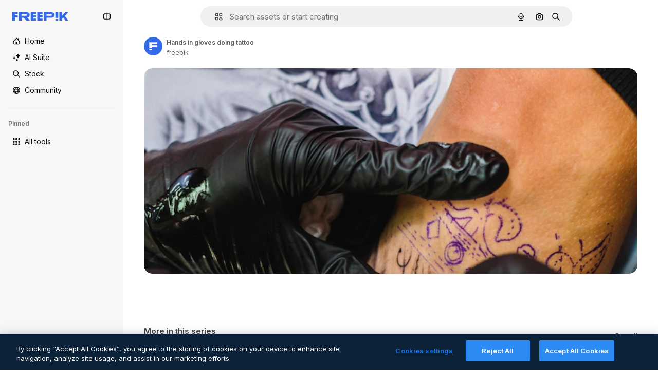

--- FILE ---
content_type: text/javascript
request_url: https://static.cdnpk.net/_next/static/chunks/7885-92d5de352f458637.js
body_size: 13348
content:
!function(){try{var e="undefined"!=typeof window?window:"undefined"!=typeof global?global:"undefined"!=typeof self?self:{},r=(new e.Error).stack;r&&(e._sentryDebugIds=e._sentryDebugIds||{},e._sentryDebugIds[r]="4e7ef471-a054-47d7-bf31-b0dab5e24302",e._sentryDebugIdIdentifier="sentry-dbid-4e7ef471-a054-47d7-bf31-b0dab5e24302")}catch(e){}}();"use strict";(self.webpackChunk_N_E=self.webpackChunk_N_E||[]).push([[7885],{55570:function(e,r,n){n.d(r,{nC:function(){return a}}),n(93683);var t=n(22319),a="_1wc8gem0 $w-full $mx-auto $px-[20px] $max-w-[1400px]";(0,t.c)({defaultClassName:"_1wc8gem0 $w-full $mx-auto $px-[20px]",variantClassNames:{size:{fluid:"_1wc8gem1","2xl":"max-w-screen-2xl",xl:"$max-w-[1400px]",lg:"$max-w-[1096px]",md:"$max-w-[768px]"}},defaultVariants:{size:"xl"},compoundVariants:[]})},16142:function(e,r,n){n.d(r,{N:function(){return l}});var t=n(97458),a=n(99106),o=n(53344),s=n.n(o),i=n(10893);let l=e=>{let{t:r}=(0,i.$G)("error");return(0,t.jsxs)(a.V,{baseItem:{type:"warning",message:r("unknown")},children:[e.children,(0,t.jsx)(c,{})]})},c=s()(()=>Promise.resolve().then(n.bind(n,1880)).then(e=>e.Toast),{loadableGenerated:{webpack:()=>[1880]},ssr:!1})},70812:function(e,r,n){n.d(r,{P:function(){return c}});var t=n(97458),a=n(52983),o=n(96065),s=n(74447),i=n(770),l=n(39597);let c=e=>{let{searchTerm:r,onSearchChange:n,placeholder:c="Search by",debounceMs:u=300,autoFocus:d=!1}=e,[f,m]=(0,a.useState)(r),h=(0,a.useRef)(null);return(0,a.useEffect)(()=>{m(r)},[r]),(0,a.useEffect)(()=>{let e=setTimeout(()=>{n(f)},u);return()=>clearTimeout(e)},[f,n,u]),(0,a.useEffect)(()=>{d&&h.current&&h.current.focus()},[d]),(0,t.jsx)("div",{className:"border-alpha-0 relative p-3",children:(0,t.jsxs)("div",{className:"relative",children:[(0,t.jsx)(i.J,{as:s.Z,className:"absolute left-3 top-1/2 size-4 -translate-y-1/2 text-surface-foreground-0"}),(0,t.jsx)(l.I,{ref:h,type:"text",placeholder:c,value:f,onChange:e=>{m(e.target.value)},variant:"default",className:"px-9"}),f&&(0,t.jsx)("button",{type:"button",onClick:()=>{m("")},className:"absolute right-3 top-1/2 flex size-4 items-center justify-center text-surface-foreground-0","aria-label":"Clear search",children:(0,t.jsx)(i.J,{as:o.Z,className:"size-3"})})]})})}},50727:function(e,r,n){n.d(r,{S:function(){return i}});var t=n(52983);let a={en:["English"],de:["German","Deutsch"],es:["Spanish","Espa\xf1ol"],fr:["French","Fran\xe7ais"],it:["Italian","Italiano"],nl:["Dutch","Nederlands"],ja:["Japanese","日本語"],ko:["Korean","한국어"],pt:["Portuguese","Portugu\xeas"],pl:["Polish","Polski"],ru:["Russian","Русский"],"zh-HK":["Chinese","中文","Cantonese"],"hi-IN":["Hindi","हिन्दी"],"cs-CZ":["Czech","Čeština"],"da-DK":["Danish","Dansk"],"fi-FI":["Finnish","Suomi"],"nb-NO":["Norwegian","Norsk"],"sv-SE":["Swedish","Svenska"],"tr-TR":["Turkish","T\xfcrk\xe7e"],"id-ID":["Indonesian","Bahasa Indonesia"],"vi-VN":["Vietnamese","Tiếng Việt"],"th-TH":["Thai","ไทย"],"bn-BD":["Bengali","বাংলা"],"zh-CN":["Chinese","中文","Mandarin"],"el-GR":["Greek","Ελληνικά"],"ms-MY":["Malay","Bahasa Melayu"],"ro-RO":["Romanian","Rom\xe2nă"],"ta-IN":["Tamil","தமிழ்"],"uk-UA":["Ukrainian","Українська"],"af-ZA":["Afrikaans","Afrikaans"],"hu-HU":["Hungarian","Magyar"],"bg-BG":["Bulgarian","Български"],"sw-KE":["Swahili","Kiswahili"],"te-IN":["Telugu","తెలుగు"],"mr-IN":["Marathi","मराठी"],"sk-SK":["Slovak","Slovenčina"],"et-EE":["Estonian","Eesti"],"lv-LV":["Latvian","Latviešu"],"lt-LT":["Lithuanian","Lietuvių"],"sl-SI":["Slovenian","Slovenščina"],"hr-HR":["Croatian","Hrvatski"],"sr-RS":["Serbian","Српски"],"tl-PH":["Tagalog","Tagalog"],"zh-TW":["Chinese","中文","Traditional"],"zu-ZA":["Zulu","isiZulu"],"yo-NG":["Yoruba","Yor\xf9b\xe1"],"ha-NG":["Hausa","Hausa"],"ig-NG":["Igbo","Igbo"],"pa-IN":["Punjabi","ਪੰਜਾਬੀ"],"gu-IN":["Gujarati","ગુજરાતી"],"kn-IN":["Kannada","ಕನ್ನಡ"],"ml-IN":["Malayalam","മലയാളം"],"si-LK":["Sinhala","සිංහල"],"km-KH":["Khmer","ខ្មែរ"],"hy-AM":["Armenian","Հայերեն"],"ka-GE":["Georgian","ქართული"],"az-AZ":["Azerbaijani","Azərbaycan"],"kk-KZ":["Kazakh","Қазақ"],"mn-MN":["Mongolian","Монгол"],"ne-NP":["Nepali","नेपाली"],"lo-LA":["Lao","ລາວ"],"be-BY":["Belarusian","Беларуская"],"uz-UZ":["Uzbek","Oʻzbek"],"sq-AL":["Albanian","Shqip"],"mk-MK":["Macedonian","Македонски"],"bs-BA":["Bosnian","Bosanski"],"ceb-PH":["Cebuano","Cebuano"],"jv-ID":["Javanese","Basa Jawa"],"wo-SN":["Wolof","Wolof"],"is-IS":["Icelandic","\xcdslenska"],"my-MM":["Burmese","မြန်မာ"],"so-SO":["Somali","Soomaali"]},o=new Map,s=e=>{if(o.has(e))return o.get(e);let r=e.toLowerCase().normalize("NFD").replace(/[\u0300-\u036fñçß]/g,e=>{switch(e){case"\xf1":return"n";case"\xe7":return"c";case"\xdf":return"ss";default:return""}}).replace(RegExp("[^\\p{L}\\p{N}\\s]","gu"),"").trim();return o.set(e,r),r},i=(e,r,n)=>{let o=(0,t.useMemo)(()=>e.slice().sort((e,r)=>e.locale.localeCompare(r.locale,void 0,{sensitivity:"base"})).map(e=>{let r=a[e.locale]||[],n=[e.name,e.locale,...r].map(e=>s(e)).join(" ");return{...e,searchIndex:n,normalizedName:s(e.name),normalizedLocale:s(e.locale)}}),[e]),i=(0,t.useMemo)(()=>{let e=n?o.find(e=>e.locale===n):null;if(!r.trim())return e?[e,...o.filter(e=>e.locale!==n)]:o;let t=s(r),a=o.filter(e=>e.searchIndex.includes(t));return 0===a.length&&e?[e]:a.length>0&&e?[e,...a.filter(e=>e.locale!==n)]:a},[o,r,n]);return{sortedLocales:o,filteredLocales:i}}},8314:function(e,r,n){n.d(r,{Fs:function(){return o},IJ:function(){return a},ZC:function(){return s},x_:function(){return i}});var t=n(52983);let a=(0,t.createContext)(void 0),o=(0,t.createContext)(void 0),s=()=>{let e=(0,t.useContext)(a);if(void 0===e)throw Error("useToastItem must be used within a ToastProvider");return e},i=()=>{let e=(0,t.useContext)(o);if(void 0===e)throw Error("useToastActions must be used within a ToastProvider");return e}},1880:function(e,r,n){n.r(r),n.d(r,{Toast:function(){return p}});var t=n(97458),a=n(11539),o=n(96065),s=n(27706),i=n(54152),l=n(770),c=n(9249),u=n(8314);n(87955),n(65071);var d=n(22319),f=(0,d.c)({defaultClassName:"_y2mn0vi _y2mn0vh $text-white $rounded-full $grid $justify-center $items-center",variantClassNames:{type:{danger:"$bg-redBloody",info:"$bg-blueFreepik",success:"$bg-greenFlaticon",warning:"$bg-yellowPremium"}},defaultVariants:{type:"danger"},compoundVariants:[]}),m=(0,d.c)({defaultClassName:"_y2mn0v6 $fixed $z-4 $bg-surface-0 $py-10 $pl-15 $shadow-[0_0_60px_rgba(34,_34,_34,_0.25)] $rounded-sm $sprinkles-text-sm $text-surface-foreground-2 $max-w-500 $flex $gap-10 dark:bg-surface-1",variantClassNames:{showCloseButton:{true:"$pr-50",false:"$pr-15"},position:{"top-right":"_y2mn0v0","top-left":"_y2mn0v1","bottom-right":"_y2mn0v2","bottom-left":"_y2mn0v3","bottom-center":"_y2mn0v4 left-[50%] translate-x-[-50%]","top-center":"_y2mn0v5 left-[50%] translate-x-[-50%]"}},defaultVariants:{showCloseButton:!0,position:"top-right"},compoundVariants:[]});let h={danger:s.Z,warning:s.Z,success:i.Z,info:i.Z},p=()=>{var e;let r=(0,u.ZC)(),{closeToast:n}=(0,u.x_)();return(0,t.jsxs)(a.zt,{children:[(0,t.jsx)(a.fC,{open:!!r,onOpenChange:e=>{e||n()},duration:null!==(e=null==r?void 0:r.duration)&&void 0!==e?e:5e3,children:(0,t.jsx)(g,{item:r})}),(0,t.jsx)(a.l_,{})]})},g=e=>{let{item:r}=e;if(!r)return null;let{type:n,title:s,message:i,testId:u,showIcon:d=!0,showCloseButton:f=!0,position:h="top-right"}=r;return(0,t.jsxs)("div",{className:m({showCloseButton:f,position:h}),"data-cy":u,children:[d&&(0,t.jsx)(x,{type:n}),(0,t.jsxs)("div",{className:"$flex $flex-col $justify-center",children:[(0,t.jsx)(a.Dx,{asChild:!0,children:s&&(0,t.jsx)("h4",{className:"_y2mn0vf",children:s})}),(0,t.jsx)(a.dk,{asChild:!0,children:(0,t.jsx)("div",{className:"_y2mn0vg $font-semibold",children:i})})]}),f&&(0,t.jsx)(a.x8,{asChild:!0,children:(0,t.jsxs)("button",{className:"$absolute $top-5 $right-5 $flex $items-center $justify-center $p-10 $rounded-sm hover:$bg-surface-3 text-surface-foreground-1","aria-label":"Close",children:[(0,t.jsx)(l.J,{as:o.Z,size:"base"}),(0,t.jsx)(c.T,{children:"close"})]})})]})},x=e=>{let{type:r="warning"}=e;return(0,t.jsx)("div",{className:f({type:r}),children:(0,t.jsx)(l.J,{as:h[r],size:"sm"})})}},99106:function(e,r,n){n.d(r,{V:function(){return s}});var t=n(97458),a=n(52983),o=n(8314);let s=e=>{let{children:r,baseItem:n={type:"warning",message:"unknown"}}=e,[s,i]=(0,a.useState)(null),{type:l,message:c,duration:u,testId:d,title:f}=n,m=(0,a.useMemo)(()=>({openToast:e=>{i(null!=e?e:{type:l,message:c,duration:u,testId:d,title:f})},closeToast:()=>{i(null)}}),[u,c,d,f,l]);return(0,t.jsx)(o.IJ.Provider,{value:s,children:(0,t.jsx)(o.Fs.Provider,{value:m,children:r})})}},17842:function(e,r,n){n.d(r,{x_:function(){return t.x_}});var t=n(8314);n(1880),n(99106)},39597:function(e,r,n){n.d(r,{I:function(){return i}});var t=n(97458),a=n(52983),o=n(40197);let s=(0,n(57291).j)(["border-bg-transparent w-full rounded-lg border bg-form-0 px-3 outline-none transition-colors","text-form-foreground-1 placeholder:text-form-foreground-0","hover:border-surface-border-alpha-1","focus:border-2 focus:border-primary-0","focus-visible:ring-0 focus-visible:ring-primary-0","disabled:cursor-not-allowed disabled:opacity-50"],{variants:{size:{sm:"h-8 text-xs",md:"h-10 text-sm",lg:"h-12 text-base"},variant:{default:"border-form-border-0 active:border-form-border-active",error:"border-2 border-form-border-error hover:border-form-border-error focus:border-form-border-error",success:"border-2 border-form-border-success"}},defaultVariants:{size:"md",variant:"default"}}),i=(0,a.forwardRef)((e,r)=>{let{variant:n,size:a,className:i,...l}=e;return(0,t.jsx)("input",{...l,ref:r,className:(0,o.m6)(s({variant:n,size:a}),i)})});i.displayName="Input"},92726:function(e,r,n){n.d(r,{$:function(){return ee}});var t=n(97458),a=n(49558),o=n(15840),s=n(87420),i=n(55570),l=n(57291),c=n(52983),u=n(10893),d=n(23113),f=n(52389),m=n(770),h=n(95943),p=n(40563),g=n(51780);let x=(e,r,n)=>{let{pathname:t}=(0,g.useRouter)(),a="".concat((0,s.$T)(e)).concat(null!=n?n:"").concat(r?"#".concat(r):"");return t.includes("/brand-book")&&a.startsWith("/")?"https://www.freepik.com".concat(a):a},v={location:"footer_menu",action:"prices"},b=e=>{let{item:r}=e,{i18n:n}=(0,u.$G)();return r.locale&&r.locale!==n.language?null:(0,t.jsx)("li",{children:"legal.cookieSetings"===r.name?(0,t.jsx)(w,{}):(0,t.jsx)(k,{item:r})})},w=()=>{let{t:e}=(0,u.$G)("footer");return(0,t.jsx)("button",{className:"ot-sdk-show-settings inline-block py-2 text-sm font-normal leading-relaxed text-surface-foreground-1 no-underline dark:text-surface-foreground-0",children:e("legal.cookieSetings")})},k=e=>{var r;let{item:n}=e,{t:o}=(0,u.$G)("footer"),[,s]=(0,a.n9)(v),i=x(n.href,n.anchor,null==n?void 0:n.urlParam),l=null!==(r=n.relAttribute)&&void 0!==r?r:"_blank"===n.target?"noreferrer noopener nofollow":void 0;return(0,t.jsx)("a",{className:"inline-block py-2 text-sm font-normal leading-relaxed text-surface-foreground-1 no-underline dark:text-surface-foreground-0",href:i,target:n.target,rel:l,onClick:()=>{n.href.includes("/pricing")&&s()},children:o(n.name)})},y=e=>{let{menu:r,items:n}=e,a=(0,d.a)("lgMax"),o=(0,c.useRef)(null),[s,i]=(0,c.useState)(o.current),l=e=>{o.current=e,i(e)};return(0,t.jsx)(f.fC,{asChild:!0,open:s===r||!a,onOpenChange:e=>{a&&l(e?r:null)},children:(0,t.jsxs)("div",{className:"mb-2 pl-5 sm:mb-4 lg:pl-0",children:[(0,t.jsxs)(f.xz,{className:" flex w-full items-center justify-between py-2.5 text-sm text-neutral-600 sm:py-1.5",style:{cursor:a?"pointer":"auto"},children:[r,(0,t.jsx)(m.J,{as:s===r?p.Z:h.Z,size:"2xl",style:{display:a?"block":"none"}})]}),(0,t.jsx)(f.VY,{asChild:!0,forceMount:!0,children:(0,t.jsx)("ul",{className:s!==r&&a?"$hidden":"$block",children:n.map(e=>(0,t.jsx)(b,{item:e},e.name))})})]})},r)};var j=n(45365),_=n(1467),N=n(94062),C=n(61852),$=n(7908),A=n(85466),S=n(55266),E=n(28093);let I=[{name:"tools.aiAssistant",href:"/pikaso/assistant"},{name:"tools.aiImageGenerator",href:"/ai/image-generator"},{name:"tools.aiVideoGenerator",href:"/ai/video-generator"},{name:"tools.aiVoiceGenerator",href:"/ai/voice-generator"},{name:"information.api",href:"/api"},{name:"Android",href:"https://play.google.com/store/apps/details?id=com.freepikcompany.freepik",target:"_blank"},{name:"iOS",href:"https://apps.apple.com/us/app/freepik-ai-video-generator/id1664092086",target:"_blank"},{name:"tools.subhome",href:"/ai"}],M="/pricing",L=[{name:"information.pricing",href:M,urlParam:"?origin=freepik_web"},{name:"information.sellYourContent",href:"https://contributor.freepik.com"},{name:"information.enterprise",href:"/enterprise"},{name:"support.faq",href:"https://support.freepik.com/s/?language=en_US"},{name:"support.aiSuiteDocumentation",href:"https://www.freepik.com/ai/docs",locale:"en"},{name:"legal.termsConditions",href:"/legal/terms-of-use",urlParam:"#nav-freepik",target:"_blank",relAttribute:"noreferrer noopener"},{name:"legal.privacyPolicy",href:"/legal/privacy",target:"_blank",relAttribute:"noreferrer noopener"},{name:"legal.cookiesPolicy",href:"/legal/cookies",target:"_blank",relAttribute:"noreferrer noopener"},{name:"legal.cookieSetings",href:"#cookieSetting"}],T=[{name:"information.aboutUs",href:"/company/about-us"},{name:"information.careers",href:"https://freepik-company.factorialhr.com/",target:"_blank",relAttribute:"noreferrer noopener"},{name:"content.searchTrends",href:"/tags"},{name:"content.blog",href:"https://www.freepik.com/blog/"},{name:"information.freepikEvents",href:"/events",target:"_blank",relAttribute:"noreferrer noopener"},{name:"products.magnific",href:"https://magnific.ai/",target:"_blank"},{name:"products.slidesgo",href:"https://slidesgo.com/",target:"_blank"},{name:"support.helpCenter",href:"/profile/support"}],z=[{name:"Facebook",href:"https://www.facebook.com/Freepik",target:"_blank",icon:_.Z,relAttribute:"nofollow noopener noreferrer"},{name:"Twitter",href:"https://x.com/freepik",target:"_blank",icon:S.Z,relAttribute:"nofollow noopener noreferrer"},{name:"Pinterest",href:"https://www.pinterest.es/freepik/",target:"_blank",icon:$.Z,relAttribute:"nofollow noopener noreferrer"},{name:"Instagram",href:"https://www.instagram.com/freepik",target:"_blank",icon:N.Z,relAttribute:"nofollow noopener noreferrer"},{name:"Youtube",href:"https://www.youtube.com/channel/UC9wPXN2TIWoUamqONb7v8Pw",target:"_blank",icon:E.Z,relAttribute:"nofollow noopener noreferrer"},{name:"LinkedIn",href:"https://www.linkedin.com/company/freepik-corp/",target:"_blank",icon:C.Z,relAttribute:"nofollow noopener noreferrer"},{name:"Discord",href:"https://discord.gg/a9etNXNmYY",target:"_blank",icon:j.Z,relAttribute:"nofollow noopener noreferrer"},{name:"Reddit",href:"https://www.reddit.com/r/Freepik_AI/",target:"_blank",icon:A.Z,relAttribute:"nofollow noopener noreferrer"}];var Z=n(7858),P=n(19974),V=n(14657),B=n(70812),R=n(50727),D=n(46914),O=n(58058),F=n.n(O);let G=e=>{window.location.href=e},H="block cursor-pointer text-left bg-transparent p-4 text-surface-foreground-0 no-underline transition-all duration-75 hover:bg-surface-3",U="block cursor-pointer bg-transparent p-4 text-surface-foreground-accent-0 no-underline transition-all duration-75 hover:bg-surface-3 flex items-center justify-between",K=e=>{let{alternates:r,isMenu:n=!1,obfuscateLinks:a=!1}=e,[o,i]=(0,c.useState)(!1),f=(0,c.useRef)(null),g=(0,d.a)("md")?"end":"center",{name:x,locale:v}=(0,s.Vx)(),[b,w]=(0,c.useState)(""),{filteredLocales:k}=(0,R.S)(Z.lE,b,v),{t:y}=(0,u.$G)("footer"),j=y("searchLabel"),_=k.map(e=>{var n,o;if(Z.Lv.includes(e.locale))return null;let s=e.locale===v,i="https://".concat(e.domain);if(!(null==r?void 0:null===(n=r.langs)||void 0===n?void 0:n.length))return(0,t.jsxs)("li",{role:"button",tabIndex:0,onClick:()=>G(i),className:s?U:H,children:[(0,t.jsx)("span",{children:e.name}),s&&(0,t.jsx)(m.J,{as:D.Z,className:"size-4"})]},e.name);let c=r.langs.find(r=>{let{lang:n}=r;return n.substring(0,2)===e.locale.substring(0,2)});return(0,t.jsx)("li",{tabIndex:0,"data-cy":"language-selector-".concat(e.locale.substring(0,2)),children:a?(0,t.jsxs)("button",{className:(0,l.cx)(s?U:H,"w-full text-left"),onClick:()=>{var e;return window.location.href=null!==(e=null==c?void 0:c.href)&&void 0!==e?e:i},children:[(0,t.jsx)("span",{children:e.name}),s&&(0,t.jsx)(m.J,{as:D.Z,className:"size-4"})]}):(0,t.jsxs)(F(),{className:s?U:H,href:null!==(o=null==c?void 0:c.href)&&void 0!==o?o:i,children:[(0,t.jsx)("span",{children:e.name}),s&&(0,t.jsx)(m.J,{as:D.Z,className:"size-4"})]})},e.name)});return(0,t.jsxs)(P.fC,{modal:!1,open:o,onOpenChange:e=>{i(e),e||w("")},children:[(0,t.jsx)(P.xz,{role:"button",asChild:!0,children:(0,t.jsx)("div",{ref:f,children:(0,t.jsxs)(V.gg,{size:n?"xs":"md",className:"bg-transparent text-surface-foreground-0 outline outline-1 outline-surface-3 hover:bg-transparent focus:bg-surface-2",children:[x,(0,t.jsx)(m.J,{as:o?p.Z:h.Z,className:"ml-5"})]})})}),(0,t.jsx)(P.h_,{container:f.current,forceMount:!0,children:(0,t.jsxs)(P.VY,{className:(0,l.cx)("rounded-lg border border-surface-3 bg-surface-0 text-surface-foreground-0 shadow-sm transition-all duration-150 ease-in-out scrollbar-thin scrollbar-thumb-neutral-200 [scrollbar-gutter:stable] hover:scrollbar-track-[#F3F4F6] hover:scrollbar-thumb-[#9CA3AF] dark:border-neutral-850 dark:bg-surface-1 dark:scrollbar-track-transparent dark:scrollbar-thumb-neutral-800 dark:hover:scrollbar-track-[#1e1e1e] dark:hover:scrollbar-thumb-[#666]",o?void 0:"hidden"),align:g,sideOffset:10,children:[(0,t.jsx)(B.P,{searchTerm:b,onSearchChange:e=>{w(e)},placeholder:j,autoFocus:o}),(0,t.jsx)("ul",{className:"max-h-[215px] min-w-[200px] overflow-auto scroll-smooth ",children:_})]})})]})},J=e=>{let{alternates:r,obfuscateLanguageLinks:n,showLanguageSelector:a=!0}=e,{t:o}=(0,u.$G)("footer"),s=new Date().getFullYear();return(0,t.jsxs)("div",{className:"flex flex-1 flex-col gap-6 text-center lg:text-left",children:[(0,t.jsx)("span",{className:"w-full pt-2.5 text-sm text-neutral-600 sm:pt-1.5",children:o("getInTouch")}),(0,t.jsx)("div",{className:"flex items-center justify-center gap-4 lg:grid lg:max-w-[136px] lg:grid-cols-4 lg:gap-2",children:z.map(e=>(0,t.jsx)("a",{href:e.href,target:e.target,rel:e.relAttribute,className:"flex h-10 w-[18px] items-center justify-center text-surface-foreground-1",children:e.icon?(0,t.jsx)(m.J,{as:e.icon,className:"size-[18px]"}):e.name},e.name))}),a&&(0,t.jsx)("div",{className:"flex items-center justify-center lg:justify-start",children:(0,t.jsx)(K,{alternates:r,isMenu:!1,obfuscateLinks:n})}),(0,t.jsx)("div",{children:(0,t.jsxs)("p",{className:"text-xs text-surface-foreground-4 lg:pr-12",children:["Copyright \xa9 2010-",s," Freepik Company S.L.U."," ",o("allRightsReserved"),"."]})})]})};var q=n(2394);let W=()=>{let e=(0,s.ZK)(),r=(0,q.E)();return(0,c.useMemo)(()=>{let n=L;return r&&(n=n.filter(e=>e.href!==M)),"en"!==e&&(n=n.filter(e=>"information.freepikEvents"!==e.name)),n},[e,r])},Y=()=>{let{pathname:e}=(0,g.useRouter)(),r=["/disney",(0,s.$T)("/free-disney-template"),(0,s.$T)("/premium-disney-template")].includes(e);return(0,c.useMemo)(()=>r?T.map(e=>{var r;return{...e,anchor:null!==(r=e.disneyAnchor)&&void 0!==r?r:e.anchor}}):T,[r])},X=e=>{let{alternates:r,obfuscateLanguageLinks:n,showLanguageSelector:a=!0}=e,{t:o}=(0,u.$G)(["topNav","footer"]),s=W(),i=Y();return(0,t.jsxs)("div",{className:"grid grid-cols-1 flex-col justify-center gap-0 text-left lg:grid-cols-4 lg:flex-row lg:justify-between lg:gap-2.5 lg:text-left",children:[(0,t.jsx)(y,{menu:o("footer:tools.products"),items:I}),(0,t.jsx)(y,{menu:o("footer:getStarted"),items:s}),(0,t.jsx)(y,{menu:o("footer:company"),items:i}),(0,t.jsx)(J,{alternates:r,obfuscateLanguageLinks:n,showLanguageSelector:a})]})},Q={location:"footer_menu",action:"prices"},ee=(0,c.memo)(e=>{let{alternates:r,showMenuList:n=!0,className:u,obfuscateLanguageLinks:d=!1,showLanguageSelector:f=!0}=e,{domain:m}=(0,s.Vx)(),[h]=(0,a.n9)(Q);return(0,c.useEffect)(()=>{h()},[h]),(0,t.jsx)("footer",{className:(0,l.cx)("border-t border-neutral-75 bg-surface-0 dark:border-surface-border-alpha-0",u),children:(0,t.jsx)("div",{className:(0,l.cx)("relative bg-surface-0",i.nC),children:(0,t.jsxs)("div",{className:"pb-12 pt-[52px] lg:px-24 lg:py-20",children:[(0,t.jsx)("div",{className:"mb-10 flex justify-center lg:justify-start",children:(0,t.jsx)("a",{href:m,"aria-label":"Freepik Company",className:"flex text-[#1273EB] visited:text-[#1273EB] hover:text-[#1273EB] dark:text-white dark:visited:text-white dark:hover:text-white",children:(0,t.jsx)(o.X4,{variant:"color",className:"relative top-1 h-4 w-28"})})}),n&&(0,t.jsx)(X,{alternates:r,obfuscateLanguageLinks:d,showLanguageSelector:f})]})})})})},46914:function(e,r,n){var t=n(97458);r.Z=e=>(0,t.jsx)("svg",{xmlns:"http://www.w3.org/2000/svg",viewBox:"-49 141 512 512",width:16,height:16,"aria-hidden":!0,...e,children:(0,t.jsx)("path",{d:"M127 552.25a24.92 24.92 0 0 1-17.678-7.322l-101-101c-9.763-9.763-9.763-25.593 0-35.355 9.764-9.764 25.592-9.764 35.355 0l83.339 83.34 243.323-242.857c9.771-9.754 25.602-9.74 35.355.033 9.754 9.772 9.739 25.602-.033 35.355l-261 260.5A24.92 24.92 0 0 1 127 552.25"})})},95943:function(e,r,n){var t=n(97458);r.Z=e=>(0,t.jsx)("svg",{xmlns:"http://www.w3.org/2000/svg",viewBox:"0 0 512 512",width:16,height:16,"aria-hidden":!0,...e,children:(0,t.jsx)("path",{d:"m256 275.6-92.3-92.3c-9.8-9.8-25.6-9.8-35.4 0s-9.8 25.6 0 35.4l110 110c4.9 4.9 11.3 7.3 17.7 7.3s12.8-2.4 17.7-7.3l110-110c9.8-9.8 9.8-25.6 0-35.4s-25.6-9.8-35.4 0z"})})},54152:function(e,r,n){var t=n(97458);r.Z=e=>(0,t.jsxs)("svg",{xmlns:"http://www.w3.org/2000/svg",viewBox:"-49 141 512 512",width:16,height:16,"aria-hidden":!0,...e,children:[(0,t.jsx)("path",{d:"M207 653c-68.38 0-132.667-26.629-181.02-74.98C-22.371 529.667-49 465.38-49 397s26.629-132.667 74.98-181.02C74.333 167.629 138.62 141 207 141s132.667 26.629 181.02 74.98C436.371 264.333 463 328.62 463 397s-26.629 132.667-74.98 181.02C339.667 626.371 275.38 653 207 653m0-462C93.411 191 1 283.411 1 397s92.411 206 206 206 206-92.411 206-206-92.411-206-206-206"}),(0,t.jsx)("path",{d:"M217 543c-13.807 0-25-11.193-25-25V391h-25c-13.807 0-25-11.193-25-25s11.193-25 25-25h50c13.807 0 25 11.193 25 25v152c0 13.807-11.193 25-25 25m-10-232c-16.542 0-30-13.458-30-30s13.458-30 30-30 30 13.458 30 30-13.458 30-30 30"})]})},21623:function(e,r,n){var t=n(97458);r.Z=e=>(0,t.jsxs)("svg",{xmlns:"http://www.w3.org/2000/svg",viewBox:"0 0 512 512",width:16,height:16,"aria-hidden":!0,...e,children:[(0,t.jsx)("path",{d:"m455.5 359.2-152-48c-8.9-2.8-18.6-.4-25.2 6.2s-9 16.3-6.2 25.2l48 152c3.3 10.4 12.9 17.5 23.8 17.5h.4c11-.2 20.7-7.5 23.7-18.2l19.2-67.6 67.6-19.2c10.6-3 18-12.6 18.2-23.7s-6.9-20.9-17.5-24.2"}),(0,t.jsx)("path",{d:"M487 9H327c-13.8 0-25 11.2-25 25 0 24.8-20.2 45-45 45s-45-20.2-45-45c0-13.8-11.2-25-25-25H25C11.2 9 0 20.2 0 34v127c0 13.8 11.2 25 25 25h45v250c0 35.4 28.5 64.3 63.7 65h136.1L254 451H135c-8.3 0-15-6.7-15-15V161c0-13.8-11.2-25-25-25H50V59h115.3c11 40.3 47.9 70 91.7 70s80.7-29.7 91.7-70H462v77h-45c-13.8 0-25 11.2-25 25v125.7l50 15.8V186h45c13.8 0 25-11.2 25-25V34c0-13.8-11.2-25-25-25"}),(0,t.jsx)("path",{d:"M327 277c13.8 0 25-11.2 25-25v-30c0-13.8-11.2-25-25-25h-30c-13.8 0-25 11.2-25 25s11.2 25 25 25h5v5c0 13.8 11.2 25 25 25M215 197h-30c-13.8 0-25 11.2-25 25v30c0 13.8 11.2 25 25 25s25-11.2 25-25v-5h5c13.8 0 25-11.2 25-25s-11.2-25-25-25M185 311c-13.8 0-25 11.2-25 25v30c0 13.8 11.2 25 25 25h29c13.8 0 25-11.2 25-25s-11.2-25-25-25h-4v-5c0-13.8-11.2-25-25-25"})]})},2166:function(e,r,n){var t=n(97458);r.Z=e=>(0,t.jsx)("svg",{xmlns:"http://www.w3.org/2000/svg",width:16,height:16,viewBox:"0 0 24 24","aria-hidden":!0,...e,children:(0,t.jsx)("path",{fillRule:"evenodd",d:"M20.807 1.844A1.172 1.172 0 0 1 22.172 3v13.054a4.172 4.172 0 1 1-2.344-3.805V4.383l-9.656 1.61v12.061a4.172 4.172 0 1 1-2.344-3.805V5c0-.573.414-1.062.98-1.156zM6 16.172a1.828 1.828 0 1 0 0 3.656 1.828 1.828 0 0 0 0-3.656m12-2a1.828 1.828 0 1 0 0 3.656 1.828 1.828 0 0 0 0-3.656",clipRule:"evenodd"})})},51363:function(e,r,n){var t=n(97458);r.Z=e=>(0,t.jsxs)("svg",{xmlns:"http://www.w3.org/2000/svg",viewBox:"-49 141 512 512",width:16,height:16,"aria-hidden":!0,...e,children:[(0,t.jsx)("path",{d:"M388 191H26c-35.841 0-65 29.159-65 65v281.995q0 .623.031 1.246C-38.302 574.509-9.425 603 26 603h362c35.841 0 65-29.159 65-65V256c0-35.841-29.159-65-65-65M26 241h362c8.271 0 15 6.729 15 15v282a14.9 14.9 0 0 1-1.386 6.258l-75.936-75.936c-9.764-9.763-25.592-9.763-35.355 0L257 501.645 139.678 384.322c-9.764-9.763-25.592-9.763-35.355 0L11 477.645V256c0-8.271 6.729-15 15-15"}),(0,t.jsx)("path",{d:"M293 401c27.57 0 50-22.43 50-50s-22.43-50-50-50-50 22.43-50 50 22.43 50 50 50"})]})},27488:function(e,r,n){var t=n(97458);r.Z=e=>(0,t.jsx)("svg",{xmlns:"http://www.w3.org/2000/svg",viewBox:"0 0 24 24",width:16,height:16,"aria-hidden":!0,...e,children:(0,t.jsx)("path",{d:"M19.802 3.414 18.7.914c-.538-1.219-2.269-1.219-2.806 0l-1.102 2.5a1.53 1.53 0 0 1-.784.784l-2.5 1.102c-1.22.538-1.22 2.269 0 2.806l2.5 1.102c.35.154.63.434.784.784l1.102 2.5c.537 1.22 2.268 1.22 2.806 0l1.102-2.5c.154-.35.434-.63.784-.784l2.5-1.102c1.219-.537 1.219-2.268 0-2.806l-2.5-1.102a1.53 1.53 0 0 1-.784-.784M5.442 9.52l.74 1.678c.103.235.291.423.526.527l1.677.74c.82.36.82 1.522 0 1.883l-1.677.74a1.03 1.03 0 0 0-.527.526l-.74 1.678c-.36.819-1.522.819-1.883 0l-.74-1.678a1.03 1.03 0 0 0-.526-.526l-1.678-.74c-.819-.36-.819-1.523 0-1.884l1.678-.74c.235-.103.423-.291.526-.526l.74-1.678c.36-.818 1.523-.818 1.884 0m8.925 7.574.608 1.382c.086.193.24.348.434.433l1.382.61a.848.848 0 0 1 0 1.55l-1.382.61a.85.85 0 0 0-.434.433l-.608 1.381a.848.848 0 0 1-1.551 0l-.61-1.381a.85.85 0 0 0-.433-.434l-1.381-.609a.848.848 0 0 1 0-1.55l1.381-.61a.85.85 0 0 0 .434-.433l.609-1.382a.848.848 0 0 1 1.55 0z"})})},40563:function(e,r,n){var t=n(97458);r.Z=e=>(0,t.jsx)("svg",{xmlns:"http://www.w3.org/2000/svg",viewBox:"0 0 512 512",width:16,height:16,"aria-hidden":!0,...e,children:(0,t.jsx)("path",{d:"m256 236.4 92.3 92.3c9.8 9.8 25.6 9.8 35.4 0s9.8-25.6 0-35.4l-110-110c-4.9-4.9-11.3-7.3-17.7-7.3s-12.8 2.4-17.7 7.3l-110 110c-9.8 9.8-9.8 25.6 0 35.4s25.6 9.8 35.4 0z"})})},47723:function(e,r,n){n.d(r,{AV:function(){return m},zV:function(){return p},w5:function(){return h}});var t=n(52600);let a=e=>e.endsWith("px")?parseFloat(e):e.endsWith("rem")?16*parseFloat(e):0,o={min:e=>"screen and (min-width: ".concat(e,")"),max:e=>"screen and (max-width: ".concat(a(e)-1,"px)")},s=(e,r)=>{let n=o[r];return Object.keys(e).reduce((r,t)=>(r[t]=n(e[t]),r),{})},i=e=>r=>Object.keys(r).reduce((n,t)=>(n[String(t)]=e(r[t]),n),{}),l=i(t.Vj),c=["r","g","b"],u=e=>{if("r"in e&&"g"in e&&"b"in e){let{r,g:n,b:t}=e;return"".concat(r,", ").concat(n,", ").concat(t)}throw Error("Invalid source color: ".concat(JSON.stringify(e)))},d=i(e=>{if("object"==typeof e)return u(e);let r=e.match(/^#([0-9a-f]{2})([0-9a-f]{2})([0-9a-f]{2})$/i);if(r)return u(r.slice(1).reduce((e,r,n)=>(e[c[n]]=parseInt(r,16),e),{}));let n=e.match(/^#([0-9a-f])([0-9a-f])([0-9a-f])$/i);if(n)return u(n.slice(1).reduce((e,r,n)=>(e[c[n]]=17*parseInt(r,16),e),{}));throw Error("Invalid source color: ".concat(e))}),f=i(e=>"".concat(e)),m=l(t.BREAKPOINTS),h=s(m,"min"),p=s(m,"max");l(t.fo),t.M8,t.go,d(t.DM),t.Lj,t.Lh,l(t.um),f(t.Xw),f(t.HE),f(t.AQ),l(t.OU),l(t.RV),t.yu,t.hm,f(t.IF)},86101:function(e,r,n){n.d(r,{u:function(){return h}});var t=n(97458),a=n(65817),o=n(770),s=n(9249),i=n(54152),l=n(18503),c=n(57291),u=n(52983),d=n(80544);let f=()=>(0,d.Xe)()||"ontouchstart"in window||navigator.maxTouchPoints>0,m=()=>{let[e,r]=(0,u.useState)(!1);return(0,u.useEffect)(()=>{r(f())},[]),e},h=e=>{let{align:r="center",alignOffset:n=0,alt:d,arrow:f=!0,backgroundColor:h="white",hasShadow:v=!0,children:b,colorText:w="grayBayoux",container:k,rounded:y=!0,side:j="top",sideOffset:_=5,trigger:N,triggerAsChild:C=!0,hideOnLeaveHover:$=!1,zIndex:A=1,className:S,open:E,arrowClassName:I,defaultPadding:M=!0,delayDuration:L=200,showTooltip:T=!0}=e,z=m(),[Z,P]=(0,u.useState)(!1),V=void 0!==E,B=(0,u.useRef)(null),R=null!=N?N:(0,t.jsxs)("span",{children:[(0,t.jsx)(o.J,{as:i.Z,size:"sm",className:"block"}),d&&(0,t.jsx)(s.T,{children:d})]});return((0,u.useEffect)(()=>{if(!z||V)return;let e=e=>{B.current&&!B.current.contains(e.target)&&P(!1)};return document.addEventListener("touchstart",e),()=>{document.removeEventListener("touchstart",e)}},[z,V]),T)?(0,t.jsx)(a.zt,{delayDuration:L,children:(0,t.jsxs)(a.fC,{disableHoverableContent:$,open:V?E:z?Z:void 0,children:[(0,t.jsx)(a.xz,{asChild:C,onClick:()=>{z&&!V&&P(e=>!e)},children:R}),(0,t.jsx)(a.h_,{container:k,children:(0,t.jsxs)(a.VY,{ref:B,side:j,sideOffset:_,align:r,alignOffset:n,style:{zIndex:A},children:[f&&(0,t.jsx)(a.Eh,{className:(0,c.cx)(I,x[h])}),(0,t.jsx)("div",{className:(0,l.m)("$sprinkles-text-xs $max-w-320",g[h],M&&"$py-10 $px-20",y&&"$rounded-md",p[w],S,v&&"$shadow-base"),children:b})]})})]})}):R},p={grayBayoux:"text-surface-foreground-2",white:"$text-white",reborn:"text-surface-foreground-2"},g={white:"$bg-surface-0 dark:bg-surface-1",grayEbony:"$bg-grayEbony dark:bg-surface-1",grayOxford:"$bg-grayOxford dark:bg-surface-2",reborn:"dark:bg-surface-2 bg-surface-1"},x={white:"text-surface-0 dark:text-surface-1",grayEbony:"$text-grayEbony dark:text-surface-1",grayOxford:"$text-grayOxford dark:text-surface-foreground-2",reborn:"dark:text-surface-2 text-surface-1"}},23113:function(e,r,n){n.d(r,{a:function(){return t.a}});var t=n(39246)},39246:function(e,r,n){n.d(r,{a:function(){return d}});var t=n(52983),a=n(47723);let o=[...Object.keys(a.w5),...Object.keys(a.zV).map(e=>"".concat(e,"Max"))],s={min:a.w5,max:a.zV},i=e=>"string"==typeof e?{query:e}:e,l=e=>{let r=i(e);if(!r.custom&&o.includes(r.query)){let e=r.query,n="Max"===e.slice(-3)?"max":"min",t="max"===n?e.slice(0,-3):e;return{...r,query:s[n][t]}}return r},c=e=>(0,t.useCallback)(r=>{let n=window.matchMedia(e);return"function"==typeof n.addEventListener?n.addEventListener("change",r):"function"==typeof n.addListener&&n.addListener(r),()=>{"function"==typeof n.removeEventListener?n.removeEventListener("change",r):"function"==typeof n.removeListener&&n.removeListener(r)}},[e]),u=e=>{let{query:r,ssrDefaultValue:n}=e,a=c(r);return(0,t.useSyncExternalStore)(a,()=>window.matchMedia(r).matches,()=>n)},d=e=>{let{query:r,onChange:n,onEnter:a,onExit:o,ssrDefaultValue:s=!1}=l(e),i=u({query:r,ssrDefaultValue:s}),c=(0,t.useRef)(null);return(0,t.useEffect)(()=>{c.current!==i&&(c.current=i,n&&n(i),a&&i&&a(),o&&!i&&o())},[i,n,a,o]),i}},49558:function(e,r,n){n.d(r,{n9:function(){return t.n},RP:function(){return a.R}}),n(45451),n(52983),n(61987);var t=n(10729),a=n(24921)},10729:function(e,r,n){n.d(r,{n:function(){return c}});var t=n(45451),a=n(52983),o=n(7616),s=n(57130),i=n(87840);let l=()=>{let e=(0,o.Dv)(s.B),{config:r}=(0,i.y)();return(0,a.useMemo)(()=>{if(!e)return;if(!r)return{event_name:"microfunnel",campaign_name:"no_campaign",product_price:"full_price",discount_type:0};let{id:n,user_type:t,content_campaign:a,prices:{monthly:o,annual:s}}=r,i="anonymous"===t?"anonymous":"registered";return a?{event_name:"content_banner",action:"go_content_".concat(i),campaign_name:n,product_price:"full_price",discount_type:0}:{event_name:"microfunnel",action:"go_premium_".concat(i),campaign_name:n,discount_type:"".concat(o[1],"|").concat(s[1]),product_price:"campaign_discount"}},[r,e])},c=e=>{let r=l(),n=(0,a.useCallback)(n=>{r&&(0,t.sendGTMEvent)({event:"ga4event",interaction_type:n,...e,...r})},[r,e]);return(0,a.useMemo)(()=>[()=>n("onload"),()=>n("click")],[n])}},24921:function(e,r,n){n.d(r,{R:function(){return m}});var t=n(87420),a=n(45451),o=n(12297),s=n(51780),i=n(52983),l=n(58443),c=n(2606),u=n(26324),d=n(62866);let f=e=>{let r=(0,t.ZK)(),n=(0,c.A)(),a=(0,l.D)(),o=(0,u.N)();return(0,i.useMemo)(()=>{var t,s;return n&&o?{event:"ga4event",event_name:"page_view",content_type:"video",page_code:"200-ok",country:o,page_lang:r,user_id:null!==(t=null==a?void 0:a.id)&&void 0!==t?t:void 0,user_type:null!==(s=null==a?void 0:a.user_type_fr)&&void 0!==s?s:"anonymous",...e}:null},[n,o,r,null==a?void 0:a.id,null==a?void 0:a.user_type_fr,e])},m=(e,r)=>{let n=(0,i.useRef)(null),t=f(e),{asPath:l}=(0,s.useRouter)();(0,i.useEffect)(()=>{if(!t)return;let e={...t,page_location:window.location.href},s={...e,asPath:l,page_location:(0,d.f)(e.page_location)};r&&!r(s)||(0,o.vZ)(s,n.current)||(n.current=s,(0,a.sendGTMEvent)(e))},[l,t,r])}},72234:function(e,r,n){n.d(r,{t2:function(){return t.t},Q9:function(){return a.Q},j7:function(){return o.j},HI:function(){return s.H},Lh:function(){return i.L},RI:function(){return d}}),n(85119);var t=n(93477),a=n(54999),o=n(35158),s=n(8147),i=n(59243),l=n(7616),c=n(52983),u=n(88578);let d=()=>{let e=(0,l.Dv)(u.O7);return(0,c.useMemo)(()=>({isActive:"active"===e,isUnpaid:"unpaid"===e,isFrozen:"frozen"===e,isCancelled:"cancelled"===e}),[e])}},85119:function(e,r,n){n.d(r,{E:function(){return s}});var t=n(52983),a=n(28380),o=n(93477);let s=()=>{let e=(0,o.t)();return(0,t.useCallback)(r=>{e({product:"",walletId:r,status:"active",creditsAvailable:0,creditsSpend:0,totalCreditsOfPlan:0,creditsAssigned:0,creditsAssignedAddons:0,disabledPermissionsTools:{},spendPerTool:{removeBackground:0,iconGeneration:0,iconGenerationSvgDownload:0,removeBackgroundIntegrationTool:0},creditsAddonsAvailable:0,totalCreditsAvailable:0,addonsExpirationDate:null,autoRefill:!1,permissions:{canAccessToAddons:!1,canAccessToCheckout:!1,canCreateTeam:!1,canDowngradeProduct:!1,canDownloadResourcePremium:!1,canUpgradeFrequency:!1,canUpgradeProduct:!1,canUseIA:!1,canDownloadIconSvg:!1,canEditMockups:!1,canUseProjects:!1,canEditTemplates:!1,canActiveFromTrial:!1,canShareCollections:!0},profile:{hasCrown:!1,hasLimitedCredits:!1,hasSubscriptions:!1,hasUsedAiCredits:!1,hasProLicense:!1,isAnonymous:!0,isEnterprise:!1,isFromCoupon:!1,isOwnerTeams:!1,isTeams:!1,isWhitelist:!1,isRegistered:!1,isTrial:!1,needsDownloadsAttribution:!0,frequency:"none"},productNameFriendly:"Anonymous",storedAt:Date.now()}),a.f.update({wallet_id:r})},[e])}},2394:function(e,r,n){n.d(r,{E:function(){return a}});var t=n(8147);let a=()=>{let e=(0,t.H)();return!!(null==e?void 0:e.profile.isEnterprise)}},35158:function(e,r,n){n.d(r,{j:function(){return l}});var t=n(87420),a=n(8147);let o="/user/my-subscriptions",s="".concat(o,"?upgrade=plan"),i="".concat(o,"?upgrade=frequency"),l=()=>{let e=(0,a.H)(),r=(0,t.L3)(),n="".concat(r("/pricing"),"?origin=freepik_web");if(!e)return n;let{canUpgradeProduct:o,canUpgradeFrequency:l}=e.permissions;return o?s:l?i:n}},8147:function(e,r,n){n.d(r,{H:function(){return o}});var t=n(7616),a=n(88578);let o=()=>(0,t.Dv)(a.Qq)},59243:function(e,r,n){n.d(r,{L:function(){return o}});var t=n(7616),a=n(88578);let o=()=>(0,t.Dv)(a.Nf)},78621:function(e,r,n){n.d(r,{K:function(){return a}});let t="tracker-uuid",a=(()=>{let e=function(){try{let e="__storage_test__";return sessionStorage.setItem(e,"test"),sessionStorage.removeItem(e),!0}catch(e){return!1}}();return{get:()=>e?sessionStorage.getItem(t):null,set:r=>{e&&sessionStorage.setItem(t,r)}}})()},13863:function(e,r,n){n.d(r,{Xe:function(){return i},eE:function(){return o},gn:function(){return s}});let t=()=>{if("undefined"==typeof navigator)return"Unknown";let e=navigator.userAgent,r=navigator.platform,n={MacOS:["Macintosh","MacIntel","MacPPC","Mac68K"].includes(r),iOS:["iPhone","iPad","iPod"].includes(r),Windows:["Win32","Win64","Windows","WinCE"].includes(r),Android:/Android/.test(e),Linux:/Linux/.test(r),Unknown:!0};return Object.keys(n).find(e=>n[e])||"Unknown"},a=t(),o=()=>"MacOS"===a,s=()=>"iOS"===a,i=()=>s()||"Android"===t()},80544:function(e,r,n){n.d(r,{Xe:function(){return t.Xe},eE:function(){return t.eE},gn:function(){return t.gn}});var t=n(13863)},62866:function(e,r,n){n.d(r,{f:function(){return t}});let t=e=>e.split("#")[0]}}]);